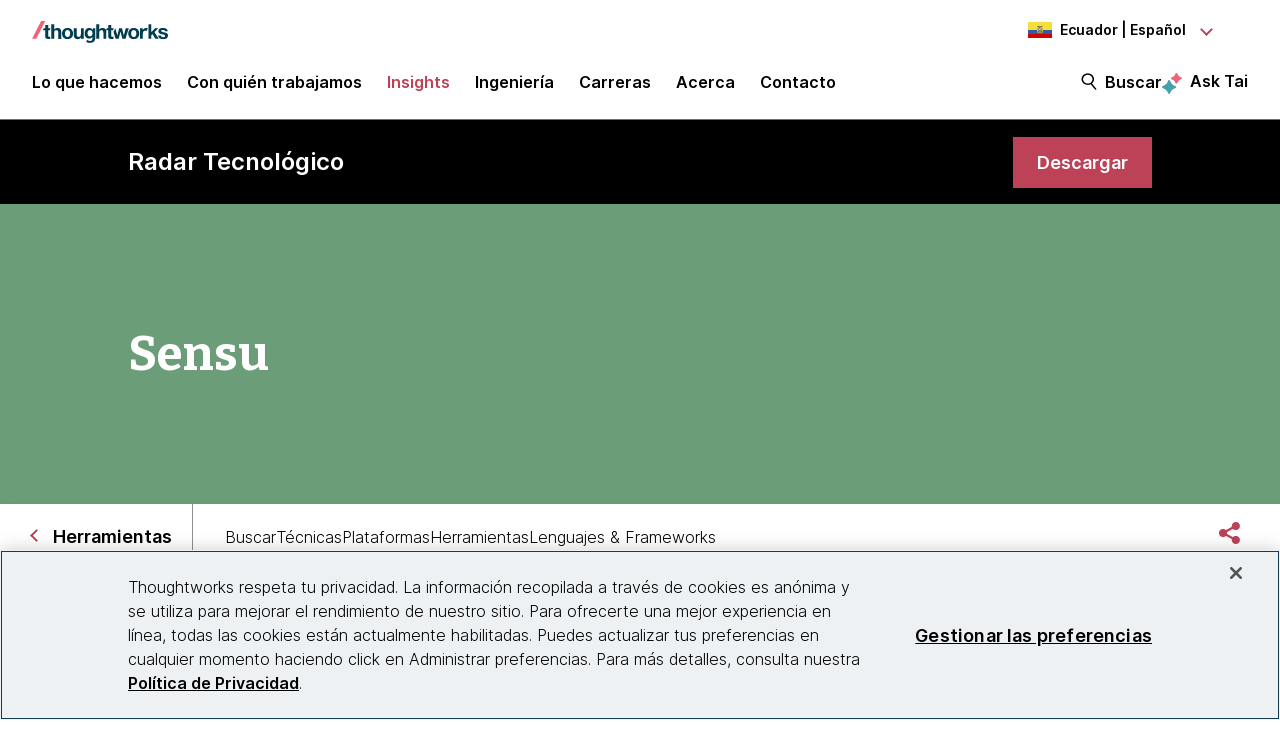

--- FILE ---
content_type: text/css
request_url: https://tags.srv.stackadapt.com/sa.css
body_size: -10
content:
:root {
    --sa-uid: '0-9e8a4496-7c29-5b47-73be-d1f9a3375e3c';
}